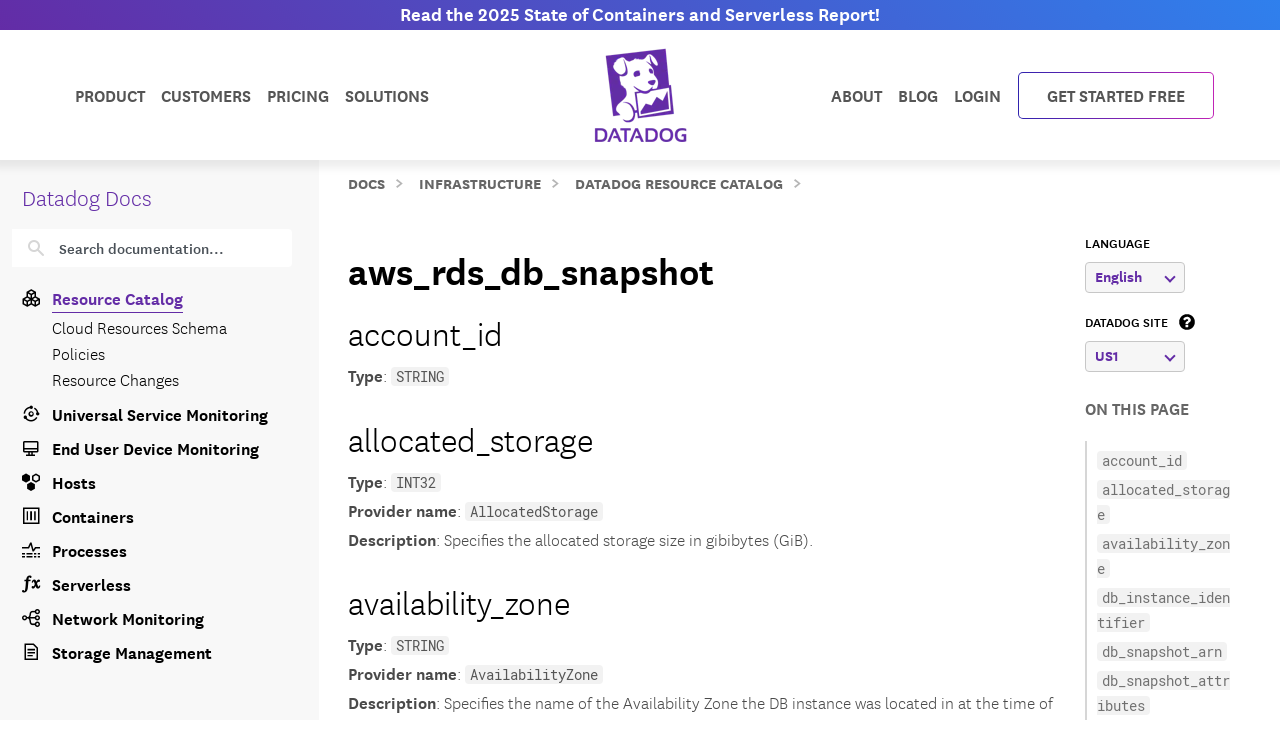

--- FILE ---
content_type: application/javascript
request_url: https://ml314.com/utsync.ashx?pub=&adv=&et=0&eid=90381&ct=js&pi=&fp=&clid=&if=0&ps=&cl=&mlt=&data=&&cp=https%3A%2F%2Fdocs.datadoghq.com%2Finfrastructure%2Fresource_catalog%2Faws_rds_db_snapshot%2F&pv=1769962406794_6s32rymer&bl=en-us@posix&cb=2962552&return=&ht=&d=&dc=&si=1769962406794_6s32rymer&cid=&s=1280x720&rp=https%3A%2F%2Fdocs.datadoghq.com%2Finfrastructure%2Fresource_catalog%2Faws_rds_db_snapshot%2F%3Flang_pref%3Den&v=2.8.0.252
body_size: 135
content:
_ml.setFPI('3658720506274644059');_ml.syncCallback({"es":true,"ds":true});//